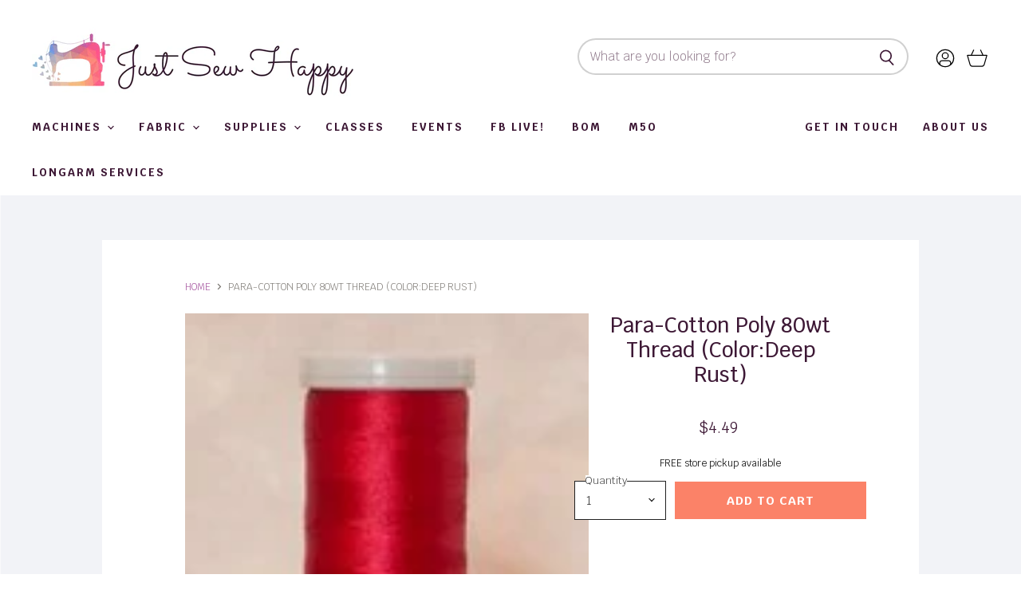

--- FILE ---
content_type: text/html; charset=utf-8
request_url: https://justsewhappy.com/collections/all/products/para-cotton_poly_80wt_thread_color-deep_rust?view=_recently-viewed
body_size: 1826
content:
















  

  
  
  
  
  
  
  
  











<li
  class="productgrid--item  imagestyle--cropped-medium        product-recently-viewed-card  "
  data-product-item
  
    data-recently-viewed-card
  
>
  

  
  

<script type="application/json" data-product-data>
    {"id":7686989414628,"title":"Para-Cotton Poly 80wt Thread (Color:Deep Rust)","handle":"para-cotton_poly_80wt_thread_color-deep_rust","description":"\u003cp\u003eQuilters Select Para Cotton Poly, 80 weight threads come in so many beautiful colors! Para Cotton Poly is a thermally treated thread that has no shrinkage and the feel of mercerized cotton. We do our best to provide accurate color representations, but please remember that individual monitor settings may display colors a bit differently.\u003c\/p\u003e","published_at":"2022-06-15T10:22:05-04:00","created_at":"2022-06-15T10:05:24-04:00","vendor":"Quilters Select","type":"Notions","tags":["red","thread"],"price":449,"price_min":449,"price_max":449,"available":true,"price_varies":false,"compare_at_price":null,"compare_at_price_min":0,"compare_at_price_max":0,"compare_at_price_varies":false,"variants":[{"id":43038155768036,"title":"Default Title","option1":"Default Title","option2":null,"option3":null,"sku":"QST80-0192","requires_shipping":true,"taxable":true,"featured_image":null,"available":true,"name":"Para-Cotton Poly 80wt Thread (Color:Deep Rust)","public_title":null,"options":["Default Title"],"price":449,"weight":112,"compare_at_price":null,"inventory_management":"shopify","barcode":"QST80-0192","requires_selling_plan":false,"selling_plan_allocations":[]}],"images":["\/\/justsewhappy.com\/cdn\/shop\/products\/QST80-0192_h_1024x1024_2x_9abf38fa-dbf1-44f8-b212-83ab7537bfa7.jpg?v=1655301924"],"featured_image":"\/\/justsewhappy.com\/cdn\/shop\/products\/QST80-0192_h_1024x1024_2x_9abf38fa-dbf1-44f8-b212-83ab7537bfa7.jpg?v=1655301924","options":["Title"],"media":[{"alt":null,"id":30454097903844,"position":1,"preview_image":{"aspect_ratio":0.947,"height":150,"width":142,"src":"\/\/justsewhappy.com\/cdn\/shop\/products\/QST80-0192_h_1024x1024_2x_9abf38fa-dbf1-44f8-b212-83ab7537bfa7.jpg?v=1655301924"},"aspect_ratio":0.947,"height":150,"media_type":"image","src":"\/\/justsewhappy.com\/cdn\/shop\/products\/QST80-0192_h_1024x1024_2x_9abf38fa-dbf1-44f8-b212-83ab7537bfa7.jpg?v=1655301924","width":142}],"requires_selling_plan":false,"selling_plan_groups":[],"content":"\u003cp\u003eQuilters Select Para Cotton Poly, 80 weight threads come in so many beautiful colors! Para Cotton Poly is a thermally treated thread that has no shrinkage and the feel of mercerized cotton. We do our best to provide accurate color representations, but please remember that individual monitor settings may display colors a bit differently.\u003c\/p\u003e"}
  </script>

  <article class="productitem" data-product-item-content>
    <div class="product-recently-viewed-card-time" data-product-handle="para-cotton_poly_80wt_thread_color-deep_rust">
      <button
        class="product-recently-viewed-card-remove"
        aria-label="close"
        data-remove-recently-viewed
      >
        
                                                                                        <svg class="icon-remove "    aria-hidden="true"    focusable="false"    role="presentation"    xmlns="http://www.w3.org/2000/svg" width="10" height="10" viewBox="0 0 10 10" fill="none">          <title>Remove icon</title>        <path fill-rule="evenodd" clip-rule="evenodd" d="M4.11611 5.00001L0.327286 8.78884L1.21117 9.67272L5 5.88389L8.78883 9.67272L9.67271 8.78884L5.88388 5.00001L9.67271 1.21118L8.78882 0.327301L5 4.11613L1.21117 0.327301L0.327286 1.21118L4.11611 5.00001Z" fill="currentColor"/>    </svg>                                

      </button>
    </div>
    <a
      class="productitem--image-link"
      href="/collections/all/products/para-cotton_poly_80wt_thread_color-deep_rust"
      tabindex="-1"
      data-product-page-link
    >
      <figure class="productitem--image" data-product-item-image>
        
          
          

  
    <noscript data-rimg-noscript>
      <img
        
          src="//justsewhappy.com/cdn/shop/products/QST80-0192_h_1024x1024_2x_9abf38fa-dbf1-44f8-b212-83ab7537bfa7_142x150.jpg?v=1655301924"
        

        alt=""
        data-rimg="noscript"
        srcset="//justsewhappy.com/cdn/shop/products/QST80-0192_h_1024x1024_2x_9abf38fa-dbf1-44f8-b212-83ab7537bfa7_142x150.jpg?v=1655301924 1x"
        class="productitem--image-primary"
        
        
      >
    </noscript>
  

  <img
    
      src="//justsewhappy.com/cdn/shop/products/QST80-0192_h_1024x1024_2x_9abf38fa-dbf1-44f8-b212-83ab7537bfa7_142x150.jpg?v=1655301924"
    
    alt=""

    
      data-rimg="lazy"
      data-rimg-scale="1"
      data-rimg-template="//justsewhappy.com/cdn/shop/products/QST80-0192_h_1024x1024_2x_9abf38fa-dbf1-44f8-b212-83ab7537bfa7_{size}.jpg?v=1655301924"
      data-rimg-max="142x150"
      data-rimg-crop="false"
      
      srcset="data:image/svg+xml;utf8,<svg%20xmlns='http://www.w3.org/2000/svg'%20width='142'%20height='150'></svg>"
    

    class="productitem--image-primary"
    
    
  >



  <div data-rimg-canvas></div>


        

        

<span class="productitem--badge badge--sale"
    data-badge-sales
    style="display: none;"
  >
    
      Sale
    
  </span>
      </figure>
    </a>
    
    
    
    <div class="productitem--info">
      
        
      

      

      

      <h2 class="productitem--title">
        <a href="/collections/all/products/para-cotton_poly_80wt_thread_color-deep_rust" data-product-page-link>
          Para-Cotton Poly 80wt Thread (Color:Deep Rust)
        </a>
      </h2>

      
      
        
<div class="productitem--price ">
  <div
    class="price--compare-at "
    data-price-compare-at
  >
      <span class="money"></span>
    
  </div>

  <div class="price--main" data-price>
      
      <span class="money">
        $4.49
      </span>
    
  </div>

  
<div
    class="
      product__unit-price
      hidden
    "
    data-unit-price
  >
    <span class="product__total-quantity" data-total-quantity></span> | <span class="product__unit-price-amount money" data-unit-price-amount></span> / <span class="product__unit-price-measure" data-unit-price-measure>    </span>
  </div></div>


      
      

      

      

      

      
        <div class="productitem--description">
          <p>Quilters Select Para Cotton Poly, 80 weight threads come in so many beautiful colors! Para Cotton Poly is a thermally treated thread that has no sh...</p>

          
            <a
              href="/collections/all/products/para-cotton_poly_80wt_thread_color-deep_rust"
              class="productitem--link"
              data-product-page-link
            >
              View full details
            </a>
          
        </div>
      
    </div>

    
  </article>

  
</li>

